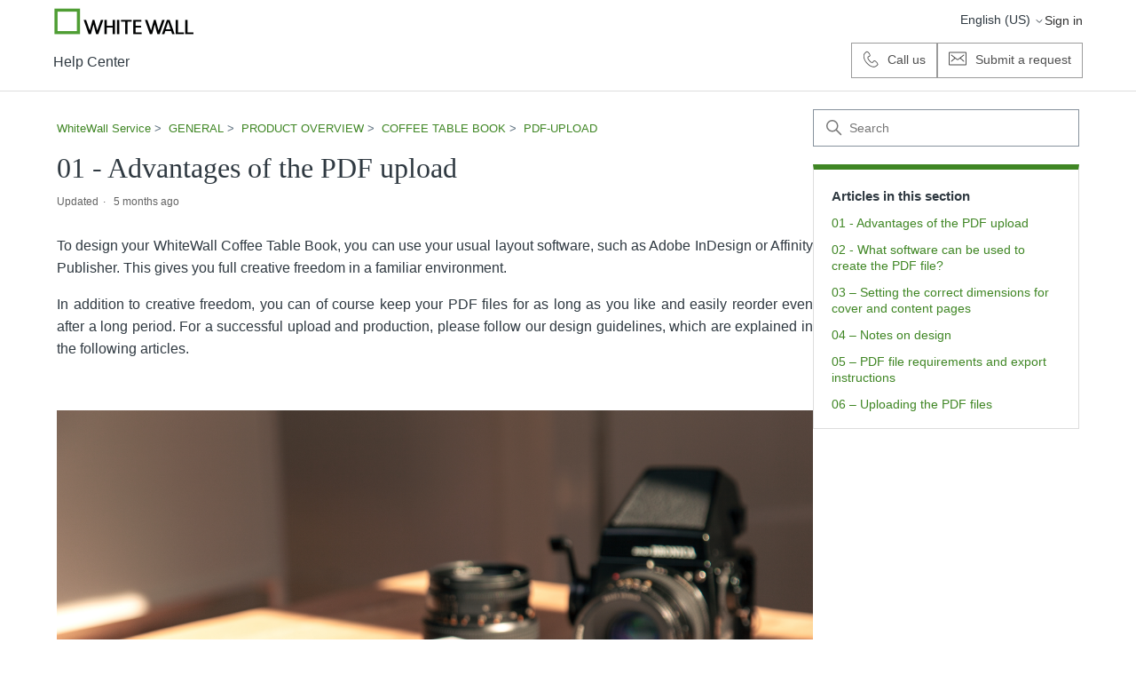

--- FILE ---
content_type: text/html; charset=utf-8
request_url: https://service.whitewall.com/hc/en-us/articles/4411250880273-01-Advantages-of-the-PDF-upload
body_size: 7565
content:
<!DOCTYPE html>
<html dir="ltr" lang="en-US">
<head>
  <meta charset="utf-8" />
  <!-- v26840 -->


  <title>01 - Advantages of the PDF upload &ndash; WhiteWall Service</title>

  

  <meta name="description" content="To design your WhiteWall Coffee Table Book, you can use your usual layout software, such as Adobe InDesign or Affinity Publisher. This..." /><meta property="og:image" content="https://service.whitewall.com/hc/theming_assets/01JT0JPP5C5B60WWETF7T5J84K" />
<meta property="og:type" content="website" />
<meta property="og:site_name" content="WhiteWall Service" />
<meta property="og:title" content="01 - Advantages of the PDF upload" />
<meta property="og:description" content="To design your WhiteWall Coffee Table Book, you can use your usual layout software, such as Adobe InDesign or Affinity Publisher. This gives you full creative freedom in a familiar environment.
In ..." />
<meta property="og:url" content="https://service.whitewall.com/hc/en-us/articles/4411250880273-01-Advantages-of-the-PDF-upload" />
<link rel="canonical" href="https://service.whitewall.com/hc/en-us/articles/4411250880273-01-Advantages-of-the-PDF-upload">
<link rel="alternate" hreflang="de" href="https://service.whitewall.com/hc/de/articles/4411250880273-01-Vorteile-des-PDF-Uploads">
<link rel="alternate" hreflang="en-us" href="https://service.whitewall.com/hc/en-us/articles/4411250880273-01-Advantages-of-the-PDF-upload">
<link rel="alternate" hreflang="es" href="https://service.whitewall.com/hc/es/articles/4411250880273-01-Ventajas-de-la-carga-de-PDF">
<link rel="alternate" hreflang="fr" href="https://service.whitewall.com/hc/fr/articles/4411250880273-01-Avantages-du-transfert-PDF">
<link rel="alternate" hreflang="it" href="https://service.whitewall.com/hc/it/articles/4411250880273-01-Vantaggi-del-caricamenti-in-PDF">
<link rel="alternate" hreflang="nl" href="https://service.whitewall.com/hc/nl/articles/4411250880273-01-Voordelen-van-de-PDF-upload">
<link rel="alternate" hreflang="x-default" href="https://service.whitewall.com/hc/de/articles/4411250880273-01-Vorteile-des-PDF-Uploads">

  <link rel="stylesheet" href="//static.zdassets.com/hc/assets/application-f34d73e002337ab267a13449ad9d7955.css" media="all" id="stylesheet" />
  <link rel="stylesheet" type="text/css" href="/hc/theming_assets/70535/66541/style.css?digest=42353845404945">

  <link rel="icon" type="image/x-icon" href="/hc/theming_assets/01JT0JPPGPP71NS63AGAHFM9EE">

    

  <meta content="width=device-width, initial-scale=1.0" name="viewport" />
<!-- Make the translated search clear button label available for use in JS -->
<!-- See buildClearSearchButton() in script.js -->
<script type="text/javascript">window.searchClearButtonLabelLocalized = "Clear search";</script>


  
</head>
<body class="">
  
  
  

  <a class="skip-navigation" tabindex="1" href="#main-content">Skip to main content</a>

<header class="header">
  <div class="logo">
    <a href="https://www.whitewall.com" target="_blank" aria-label="Go to Whitewall.com"><img src="/hc/theming_assets/01JT0JPP5C5B60WWETF7T5J84K"
        alt="WhiteWall Service Help Center home page" /></a>
  </div>

  <div class="nav-right">
    <div class="nav-wrapper-desktop">
      <nav class="user-nav" id="user-nav" aria-label="User navigation">
        <ul class="user-nav-list">
          <li>
            <div class="header-language-selector">
              
              <div class="dropdown language-selector">
                <button class="dropdown-toggle" aria-haspopup="true">
                  English (US)
                  <svg xmlns="http://www.w3.org/2000/svg" width="12" height="12" focusable="false" viewBox="0 0 12 12"
                    class="dropdown-chevron-icon">
                    <path fill="none" stroke="currentColor" stroke-linecap="round"
                      d="M3 4.5l2.6 2.6c.2.2.5.2.7 0L9 4.5" />
                  </svg>
                </button>
                <span class="dropdown-menu dropdown-menu-end" role="menu">
                  
                  <a href="/hc/change_language/de?return_to=%2Fhc%2Fde%2Farticles%2F4411250880273-01-Vorteile-des-PDF-Uploads" dir="ltr" rel="nofollow" role="menuitem">
                    Deutsch
                  </a>
                  
                  <a href="/hc/change_language/es?return_to=%2Fhc%2Fes%2Farticles%2F4411250880273-01-Ventajas-de-la-carga-de-PDF" dir="ltr" rel="nofollow" role="menuitem">
                    Español
                  </a>
                  
                  <a href="/hc/change_language/fr?return_to=%2Fhc%2Ffr%2Farticles%2F4411250880273-01-Avantages-du-transfert-PDF" dir="ltr" rel="nofollow" role="menuitem">
                    Français
                  </a>
                  
                  <a href="/hc/change_language/it?return_to=%2Fhc%2Fit%2Farticles%2F4411250880273-01-Vantaggi-del-caricamenti-in-PDF" dir="ltr" rel="nofollow" role="menuitem">
                    Italiano
                  </a>
                  
                  <a href="/hc/change_language/nl?return_to=%2Fhc%2Fnl%2Farticles%2F4411250880273-01-Voordelen-van-de-PDF-upload" dir="ltr" rel="nofollow" role="menuitem">
                    Nederlands
                  </a>
                  
                </span>
              </div>
              
            </div>
          </li>
          <!-- <li></li> -->
          <!-- <li><a class="submit-a-request" href="/hc/en-us/requests/new">Submit a request</a></li> -->
          
          <li>
            <a class="sign-in" rel="nofollow" data-auth-action="signin" title="Opens a dialog" role="button" href="/hc/en-us/signin?return_to=https%3A%2F%2Fservice.whitewall.com%2Fhc%2Fen-us%2Farticles%2F4411250880273-01-Advantages-of-the-PDF-upload">
            Sign in
            </a>
          </li>
          
        </ul>
      </nav>
      

    </div>


    <div class="nav-wrapper-mobile">
      <button class="menu-button-mobile" aria-controls="user-nav-mobile" aria-expanded="false"
        aria-label="Toggle navigation menu">
        
        <svg xmlns="http://www.w3.org/2000/svg" width="16" height="16" focusable="false" viewBox="0 0 16 16"
          class="icon-menu">
          <path fill="none" stroke="currentColor" stroke-linecap="round" d="M1.5 3.5h13m-13 4h13m-13 4h13" />
        </svg>
      </button>
      <nav class="menu-list-mobile" id="user-nav-mobile" aria-expanded="false">
        <ul class="menu-list-mobile-items">
          
          <li class="item">
            <a role="menuitem" rel="nofollow" data-auth-action="signin" title="Opens a dialog" href="/hc/en-us/signin?return_to=https%3A%2F%2Fservice.whitewall.com%2Fhc%2Fen-us%2Farticles%2F4411250880273-01-Advantages-of-the-PDF-upload">
            Sign in
            </a>
          </li>
          <li class="nav-divider"></li>
          
          <li class="item"></li>
          <li class="item"><a class="submit-a-request" role="menuitem" href="/hc/en-us/requests/new">Submit a request</a></li>
          <li class="nav-divider"></li>
          
          </li>
        </ul>
      </nav>
    </div>
  </div>

</header>

<header class="header second">
  <div class="logo">
    <a title="Home" href="/hc/en-us">
    
    <!-- <span aria-hidden="true">WhiteWall Service</span> -->
    <span>Help Center</span>
    
    </a>
  </div>
  <div class="nav-right">
    <ul class="user-nav-list">
      <li><a class="button button-outline" href="/hc/p/call_us">
      <span class="phone-icon"/>
      </span>
      <span class="phone-text">Call us</span></a></li>
      <li><a href="/hc/en-us/requests/new?ticket_form_id=360000140018"
      class='button button-outline'>
      <span class="mail-icon"></span>
      <span class="mail-text">
      Submit a request
      </span>
      </a></li>
    </ul>

  </div>

</header>

  <main role="main">
    <div class="container-divider"></div>
<div class="container">
  <div class="sub-nav">
    <nav aria-label="Current location">
  <ol class="breadcrumbs">
    
      <li>
        
          <a href="/hc/en-us">WhiteWall Service</a>
        
      </li>
    
      <li>
        
          <a href="/hc/en-us/categories/16507381651985-GENERAL">GENERAL</a>
        
      </li>
    
      <li>
        
          <a href="/hc/en-us/sections/360000164937-PRODUCT-OVERVIEW">PRODUCT OVERVIEW</a>
        
      </li>
    
      <li>
        
          <a href="/hc/en-us/sections/360000164917-COFFEE-TABLE-BOOK">COFFEE TABLE BOOK</a>
        
      </li>
    
      <li>
        
          <a href="/hc/en-us/sections/4411235429905-PDF-UPLOAD">PDF-UPLOAD</a>
        
      </li>
    
  </ol>
</nav>

    <div class="search-container">
      <svg xmlns="http://www.w3.org/2000/svg" width="12" height="12" focusable="false" viewBox="0 0 12 12" class="search-icon" aria-hidden="true">
        <circle cx="4.5" cy="4.5" r="4" fill="none" stroke="currentColor"/>
        <path stroke="currentColor" stroke-linecap="round" d="M11 11L7.5 7.5"/>
      </svg>
      <form role="search" class="search" data-search="" action="/hc/en-us/search" accept-charset="UTF-8" method="get"><input type="hidden" name="utf8" value="&#x2713;" autocomplete="off" /><input type="hidden" name="category" id="category" value="16507381651985" autocomplete="off" />
<input type="search" name="query" id="query" placeholder="Search" aria-label="Search" /></form>
    </div>
  </div>

  <div class="article-container" id="article-container">
    <aside class="article-sidebar" aria-labelledby="section-articles-title">
      
        <div class="collapsible-sidebar">
          <button type="button" class="collapsible-sidebar-toggle" aria-labelledby="section-articles-title" aria-expanded="false">
            <svg xmlns="http://www.w3.org/2000/svg" width="20" height="20" focusable="false" viewBox="0 0 12 12" aria-hidden="true" class="collapsible-sidebar-toggle-icon chevron-icon">
              <path fill="none" stroke="currentColor" stroke-linecap="round" d="M3 4.5l2.6 2.6c.2.2.5.2.7 0L9 4.5"/>
            </svg>
            <svg xmlns="http://www.w3.org/2000/svg" width="20" height="20" focusable="false" viewBox="0 0 12 12" aria-hidden="true" class="collapsible-sidebar-toggle-icon x-icon">
              <path stroke="currentColor" stroke-linecap="round" d="M3 9l6-6m0 6L3 3"/>
            </svg>
          </button>
          <span id="section-articles-title" class="collapsible-sidebar-title sidenav-title">
            Articles in this section
          </span>
          <div class="collapsible-sidebar-body">
            <ul>
              
                <li>
                  <a href="/hc/en-us/articles/4411250880273-01-Advantages-of-the-PDF-upload" 
                     class="sidenav-item current-article"
                     aria-current="page">
                       01 - Advantages of the PDF upload
                  </a>
                </li>
              
                <li>
                  <a href="/hc/en-us/articles/4411236469777-02-What-software-can-be-used-to-create-the-PDF-file" 
                     class="sidenav-item "
                     >
                       02 - What software can be used to create the PDF file?
                  </a>
                </li>
              
                <li>
                  <a href="/hc/en-us/articles/4411250911377-03-Setting-the-correct-dimensions-for-cover-and-content-pages" 
                     class="sidenav-item "
                     >
                       03 – Setting the correct dimensions for cover and content pages
                  </a>
                </li>
              
                <li>
                  <a href="/hc/en-us/articles/4411236486929-04-Notes-on-design" 
                     class="sidenav-item "
                     >
                       04 – Notes on design
                  </a>
                </li>
              
                <li>
                  <a href="/hc/en-us/articles/4411222658321-05-PDF-file-requirements-and-export-instructions" 
                     class="sidenav-item "
                     >
                       05 – PDF file requirements and export instructions
                  </a>
                </li>
              
                <li>
                  <a href="/hc/en-us/articles/4411222671249-06-Uploading-the-PDF-files" 
                     class="sidenav-item "
                     >
                       06 – Uploading the PDF files
                  </a>
                </li>
              
            </ul>
            
          </div>
        </div>
      
    </aside>

    <article id="main-content" class="article">
      <header class="article-header">
        <h1 title="01 - Advantages of the PDF upload" class="article-title">
          01 - Advantages of the PDF upload
          
        </h1>

        <div class="article-author">
          
          <div class="article-meta">
             <!--
            
            -->

            <div class="meta-group">
              
                <span class="meta-data">Updated</span>
                <span class="meta-data"><time datetime="2025-08-01T12:29:17Z" title="2025-08-01T12:29:17Z" data-datetime="relative">August 01, 2025 12:29</time></span>
              
            </div>
          </div>
        </div>

        
      </header>

      <section class="article-info">
        <div class="article-content">
          <div class="article-body"><p class="wysiwyg-text-align-justify">To design your WhiteWall Coffee Table Book, you can use your usual layout software, such as Adobe InDesign or Affinity Publisher. This gives you full creative freedom in a familiar environment.</p>
<p class="wysiwyg-text-align-justify">In addition to creative freedom, you can of course keep your PDF files for as long as you like and easily reorder even after a long period. For a successful upload and production, please follow our design guidelines, which are explained in the following articles.</p>
<p>&nbsp;</p>
<p class="wysiwyg-text-align-justify"><img src="/hc/article_attachments/32962128120465"></p></div>

          

          
        </div>
      </section>

      <footer>
        <div class="article-footer">
          
            <div class="article-share visibility-hidden">
  <ul class="share">
    <li>
      <a href="https://www.facebook.com/share.php?title=01+-+Advantages+of+the+PDF+upload&u=https%3A%2F%2Fservice.whitewall.com%2Fhc%2Fen-us%2Farticles%2F4411250880273-01-Advantages-of-the-PDF-upload" class="share-facebook" aria-label="Facebook">
        <svg xmlns="http://www.w3.org/2000/svg" width="12" height="12" focusable="false" viewBox="0 0 12 12" aria-label="Share this page on Facebook">
          <path fill="currentColor" d="M6 0a6 6 0 01.813 11.945V7.63h1.552l.244-1.585H6.812v-.867c0-.658.214-1.242.827-1.242h.985V2.55c-.173-.024-.538-.075-1.23-.075-1.444 0-2.29.767-2.29 2.513v1.055H3.618v1.585h1.484v4.304A6.001 6.001 0 016 0z"/>
        </svg>
      </a>
    </li>
    <li>
      <a href="https://twitter.com/share?lang=en&text=01+-+Advantages+of+the+PDF+upload&url=https%3A%2F%2Fservice.whitewall.com%2Fhc%2Fen-us%2Farticles%2F4411250880273-01-Advantages-of-the-PDF-upload" class="share-twitter" aria-label="X Corp">
        <svg xmlns="http://www.w3.org/2000/svg" width="12" height="12" focusable="false" viewBox="0 0 12 12" aria-label="Share this page on X Corp">
          <path fill="currentColor" d="M.0763914 0 3.60864 0 6.75369 4.49755 10.5303 0 11.6586 0 7.18498 5.11431 12 12 8.46775 12 5.18346 7.30333 1.12825 12 0 12 4.7531 6.6879z"/>
        </svg>
      </a>
    </li>
    <li>
      <a href="https://www.linkedin.com/shareArticle?mini=true&source=WhiteWall&title=01+-+Advantages+of+the+PDF+upload&url=https%3A%2F%2Fservice.whitewall.com%2Fhc%2Fen-us%2Farticles%2F4411250880273-01-Advantages-of-the-PDF-upload" class="share-linkedin" aria-label="LinkedIn">
        <svg xmlns="http://www.w3.org/2000/svg" width="12" height="12" focusable="false" viewBox="0 0 12 12" aria-label="Share this page on LinkedIn">
          <path fill="currentColor" d="M10.8 0A1.2 1.2 0 0112 1.2v9.6a1.2 1.2 0 01-1.2 1.2H1.2A1.2 1.2 0 010 10.8V1.2A1.2 1.2 0 011.2 0h9.6zM8.09 4.356a1.87 1.87 0 00-1.598.792l-.085.133h-.024v-.783H4.676v5.727h1.778V7.392c0-.747.142-1.47 1.068-1.47.913 0 .925.854.925 1.518v2.785h1.778V7.084l-.005-.325c-.05-1.38-.456-2.403-2.13-2.403zm-4.531.142h-1.78v5.727h1.78V4.498zm-.89-2.846a1.032 1.032 0 100 2.064 1.032 1.032 0 000-2.064z"/>
        </svg>
      </a>
    </li>
  </ul>

</div>
          
          
        </div>
        
          <div class="article-votes">
            <h2 class="article-votes-question" id="article-votes-label">Was this article helpful?</h2>
            <div class="article-votes-controls" role="group" aria-labelledby="article-votes-label">
              <button type="button" class="button button-secondary article-vote article-vote-up" data-helper="vote" data-item="article" data-type="up" data-id="4411250880273" data-upvote-count="58" data-vote-count="78" data-vote-sum="38" data-vote-url="/hc/en-us/articles/4411250880273/vote" data-value="null" data-label="58 out of 78 found this helpful" data-selected-class="button-primary" aria-label="This article was helpful" aria-pressed="false">Yes</button>
              <button type="button" class="button button-secondary article-vote article-vote-down" data-helper="vote" data-item="article" data-type="down" data-id="4411250880273" data-upvote-count="58" data-vote-count="78" data-vote-sum="38" data-vote-url="/hc/en-us/articles/4411250880273/vote" data-value="null" data-label="58 out of 78 found this helpful" data-selected-class="button-primary" aria-label="This article was not helpful" aria-pressed="false">No</button>
            </div>
            <small class="article-votes-count">
              <span class="article-vote-label" data-helper="vote" data-item="article" data-type="label" data-id="4411250880273" data-upvote-count="58" data-vote-count="78" data-vote-sum="38" data-vote-url="/hc/en-us/articles/4411250880273/vote" data-value="null" data-label="58 out of 78 found this helpful">58 out of 78 found this helpful</span>
            </small>
          </div>
        

        <div class="article-more-questions visibility-hidden">
          Have more questions? <a href="/hc/en-us/requests/new">Submit a request</a>
        </div>
        <div class="article-return-to-top">
          <a href="#article-container">
            Return to top
            <svg xmlns="http://www.w3.org/2000/svg" class="article-return-to-top-icon" width="20" height="20" focusable="false" viewBox="0 0 12 12" aria-hidden="true">
              <path fill="none" stroke="currentColor" stroke-linecap="round" d="M3 4.5l2.6 2.6c.2.2.5.2.7 0L9 4.5"/>
            </svg>
          </a>
        </div>
      </footer>

      <div class="article-relatives">
        <!-- 
          <div data-recent-articles></div>
         -->
        
          
  <section class="related-articles">
    
      <h2 class="related-articles-title">Related articles</h2>
    
    <ul>
      
        <li>
          <a href="/hc/en-us/related/click?data=[base64]" rel="nofollow">02 - What software can be used to create the PDF file?</a>
        </li>
      
        <li>
          <a href="/hc/en-us/related/click?data=[base64]" rel="nofollow">05 – PDF file requirements and export instructions</a>
        </li>
      
        <li>
          <a href="/hc/en-us/related/click?data=[base64]%3D%3D--bda65db3a6b1e64e77862c9ffb7a9d93ea02bcde" rel="nofollow">03 – Setting the correct dimensions for cover and content pages</a>
        </li>
      
        <li>
          <a href="/hc/en-us/related/click?data=BAh7CjobZGVzdGluYXRpb25fYXJ0aWNsZV9pZGwrCJE%2FXBEDBDoYcmVmZXJyZXJfYXJ0aWNsZV9pZGwrCBGvChMDBDoLbG9jYWxlSSIKZW4tdXMGOgZFVDoIdXJsSSJAL2hjL2VuLXVzL2FydGljbGVzLzQ0MTEyMjI2NzEyNDktMDYtVXBsb2FkaW5nLXRoZS1QREYtZmlsZXMGOwhUOglyYW5raQk%3D--37ee538fd01f37bf2f72ce21aceea0e6535e9fc4" rel="nofollow">06 – Uploading the PDF files</a>
        </li>
      
        <li>
          <a href="/hc/en-us/related/click?data=BAh7CjobZGVzdGluYXRpb25fYXJ0aWNsZV9pZGkEjYm%[base64]%3D%3D--59458c99848c984acaaa30faf3f0f50db6f8b756" rel="nofollow">Does WhiteWall offer color management (ICC color profiles)?</a>
        </li>
      
    </ul>
  </section>


        
      </div>
      
    </article>
  </div>
</div>

<section class="section contact">
  <h1 class="search-text">Do you need further assistance?</h1>
  <h3 class="search-text">Please contact us</h3>
  <span><a href="/hc/en-us/requests/new?ticket_form_id=360000140018" class='submit-a-request button button-primary'>Submit a request</a></span>
</section>

  </main>

  <section class="tipa-banner-wrapper">
  <div class="tipa-banner">
    <span class="tipa-logo"><img src="/hc/theming_assets/01K9CQ2GYS03FP2CGMAAJN36C3" alt="TIPA World Awards 2024 logo."></span>
    <div class="tipa-text">
      <span class="tipa-intro"><p>Multi-Time TIPA World Awards Winner | 2013, 2017, 2020, 2021, 2023 & 2024</p></span>
      <span class="tipa-title"><h1>„Best Photo Lab Worldwide“</h1></span>
      <span class="tipa-subtitle"><p>WhiteWall wins the TIPA World Award 2024 for ultraHD sharpening of black and white prints</p></span>
    </div>
  </div>
</section>

<footer class="footer">
  <div class="footer-inner">
    <ul>
      <!-- <li><a title="Home" href="/hc/en-us">WhiteWall Service</a></li>-->
      <li><a href="https://www.whitewall.com/terms-and-conditions" target="_blank">Terms of Service</a></li>
      <li><a href="https://www.whitewall.com/privacy-policy" target="_blank">Privacy</a></li>
      <li><a href="https://www.whitewall.com/legal-info" target="_blank">Imprint</a></li>
      <li><a href="#" onClick="UC_UI.showSecondLayer();">Cookie Settings</a></li>
      <li>
         <a class="sign-in" rel="nofollow" data-auth-action="signin" title="Opens a dialog" role="button" href="/hc/en-us/signin?return_to=https%3A%2F%2Fservice.whitewall.com%2Fhc%2Fen-us%2Farticles%2F4411250880273-01-Advantages-of-the-PDF-upload">
           Sign in
         </a>
      </li>
    </ul>
    

    <div class="footer-language-selector">
      
        <div class="dropdown language-selector">
          <button class="dropdown-toggle" aria-haspopup="true">
            English (US)
            <svg xmlns="http://www.w3.org/2000/svg" width="12" height="12" focusable="false" viewBox="0 0 12 12" class="dropdown-chevron-icon">
              <path fill="none" stroke="currentColor" stroke-linecap="round" d="M3 4.5l2.6 2.6c.2.2.5.2.7 0L9 4.5"/>
            </svg>
          </button>
          <span class="dropdown-menu dropdown-menu-end" role="menu">
            
              <a href="/hc/change_language/de?return_to=%2Fhc%2Fde%2Farticles%2F4411250880273-01-Vorteile-des-PDF-Uploads" dir="ltr" rel="nofollow" role="menuitem">
                Deutsch
              </a>
            
              <a href="/hc/change_language/es?return_to=%2Fhc%2Fes%2Farticles%2F4411250880273-01-Ventajas-de-la-carga-de-PDF" dir="ltr" rel="nofollow" role="menuitem">
                Español
              </a>
            
              <a href="/hc/change_language/fr?return_to=%2Fhc%2Ffr%2Farticles%2F4411250880273-01-Avantages-du-transfert-PDF" dir="ltr" rel="nofollow" role="menuitem">
                Français
              </a>
            
              <a href="/hc/change_language/it?return_to=%2Fhc%2Fit%2Farticles%2F4411250880273-01-Vantaggi-del-caricamenti-in-PDF" dir="ltr" rel="nofollow" role="menuitem">
                Italiano
              </a>
            
              <a href="/hc/change_language/nl?return_to=%2Fhc%2Fnl%2Farticles%2F4411250880273-01-Voordelen-van-de-PDF-upload" dir="ltr" rel="nofollow" role="menuitem">
                Nederlands
              </a>
            
          </span>
        </div>
      
    </div>
  </div>
</footer>



  <!-- / -->

  
  <script src="//static.zdassets.com/hc/assets/en-us.f90506476acd6ed8bfc8.js"></script>
  <script src="https://wwm.zendesk.com/auth/v2/host/without_iframe.js" data-brand-id="66541" data-return-to="https://service.whitewall.com/hc/en-us/articles/4411250880273-01-Advantages-of-the-PDF-upload" data-theme="hc" data-locale="en-us" data-auth-origin="66541,true,true"></script>

  <script type="text/javascript">
  /*

    Greetings sourcecode lurker!

    This is for internal Zendesk and legacy usage,
    we don't support or guarantee any of these values
    so please don't build stuff on top of them.

  */

  HelpCenter = {};
  HelpCenter.account = {"subdomain":"wwm","environment":"production","name":"WhiteWall Customer Service"};
  HelpCenter.user = {"identifier":"da39a3ee5e6b4b0d3255bfef95601890afd80709","email":null,"name":"","role":"anonymous","avatar_url":"https://assets.zendesk.com/hc/assets/default_avatar.png","is_admin":false,"organizations":[],"groups":[]};
  HelpCenter.internal = {"asset_url":"//static.zdassets.com/hc/assets/","web_widget_asset_composer_url":"https://static.zdassets.com/ekr/snippet.js","current_session":{"locale":"en-us","csrf_token":null,"shared_csrf_token":null},"usage_tracking":{"event":"article_viewed","data":"[base64]","url":"https://service.whitewall.com/hc/activity"},"current_record_id":"4411250880273","current_record_url":"/hc/en-us/articles/4411250880273-01-Advantages-of-the-PDF-upload","current_record_title":"01 - Advantages of the PDF upload","current_text_direction":"ltr","current_brand_id":66541,"current_brand_name":"WhiteWall","current_brand_url":"https://wwm.zendesk.com","current_brand_active":true,"current_path":"/hc/en-us/articles/4411250880273-01-Advantages-of-the-PDF-upload","show_autocomplete_breadcrumbs":true,"user_info_changing_enabled":false,"has_user_profiles_enabled":true,"has_end_user_attachments":true,"user_aliases_enabled":true,"has_anonymous_kb_voting":true,"has_multi_language_help_center":true,"show_at_mentions":true,"embeddables_config":{"embeddables_web_widget":true,"embeddables_help_center_auth_enabled":false,"embeddables_connect_ipms":false},"answer_bot_subdomain":"static","gather_plan_state":"subscribed","has_article_verification":true,"has_gather":true,"has_ckeditor":true,"has_community_enabled":false,"has_community_badges":true,"has_community_post_content_tagging":false,"has_gather_content_tags":true,"has_guide_content_tags":true,"has_user_segments":true,"has_answer_bot_web_form_enabled":true,"has_garden_modals":false,"theming_cookie_key":"hc-da39a3ee5e6b4b0d3255bfef95601890afd80709-2-preview","is_preview":false,"has_search_settings_in_plan":true,"theming_api_version":3,"theming_settings":{"brand_color":"rgba(63, 134, 36, 1)","brand_text_color":"rgba(255, 255, 255, 1)","text_color":"rgba(47, 57, 65, 1)","link_color":"rgba(63, 134, 36, 1)","hover_link_color":"rgba(51, 129, 35, 1)","visited_link_color":"rgba(51, 129, 35, 1)","background_color":"rgba(255, 255, 255, 1)","heading_font":"-apple-system, BlinkMacSystemFont, 'Segoe UI', Helvetica, Arial, sans-serif","text_font":"-apple-system, BlinkMacSystemFont, 'Segoe UI', Helvetica, Arial, sans-serif","logo":"/hc/theming_assets/01JT0JPP5C5B60WWETF7T5J84K","show_brand_name":true,"favicon":"/hc/theming_assets/01JT0JPPGPP71NS63AGAHFM9EE","homepage_background_image":"/hc/theming_assets/01JT0JPPX1CEGQJSBJ8JV5E4B0","community_background_image":"/hc/theming_assets/01JT0JPPX1CEGQJSBJ8JV5E4B0","community_image":"/hc/theming_assets/01JT0JPPX1CEGQJSBJ8JV5E4B0","contact_us_background":"/hc/theming_assets/01JT0JPQS2ZJNYFD5TBDA14STB","instant_search":true,"scoped_kb_search":true,"scoped_community_search":true,"show_recent_activity":true,"show_articles_in_section":true,"show_article_author":false,"show_article_comments":false,"show_follow_article":false,"show_recently_viewed_articles":true,"show_related_articles":true,"show_article_sharing":true,"show_follow_section":true,"show_follow_post":true,"show_post_sharing":true,"show_follow_topic":true,"request_list_beta":false},"has_pci_credit_card_custom_field":true,"help_center_restricted":false,"is_assuming_someone_else":false,"flash_messages":[],"user_photo_editing_enabled":true,"user_preferred_locale":"de","base_locale":"en-us","login_url":"/hc/en-us/signin?return_to=https%3A%2F%2Fservice.whitewall.com%2Fhc%2Fen-us%2Farticles%2F4411250880273-01-Advantages-of-the-PDF-upload","has_alternate_templates":true,"has_custom_statuses_enabled":true,"has_hc_generative_answers_setting_enabled":true,"has_generative_search_with_zgpt_enabled":false,"has_suggested_initial_questions_enabled":false,"has_guide_service_catalog":true,"has_service_catalog_search_poc":false,"has_service_catalog_itam":false,"has_csat_reverse_2_scale_in_mobile":false,"has_knowledge_navigation":false,"has_unified_navigation":false,"has_unified_navigation_eap_access":false,"has_csat_bet365_branding":false,"version":"v26840","dev_mode":false};
</script>

  
  
  <script src="//static.zdassets.com/hc/assets/hc_enduser-be182e02d9d03985cf4f06a89a977e3d.js"></script>
  <script type="text/javascript" src="/hc/theming_assets/70535/66541/script.js?digest=42353845404945"></script>
  <script src="//analytics.zdassets.com/hc/assets/analytics-aa1f347242302565819d86b80d61094e.js"></script>
</body>
</html>